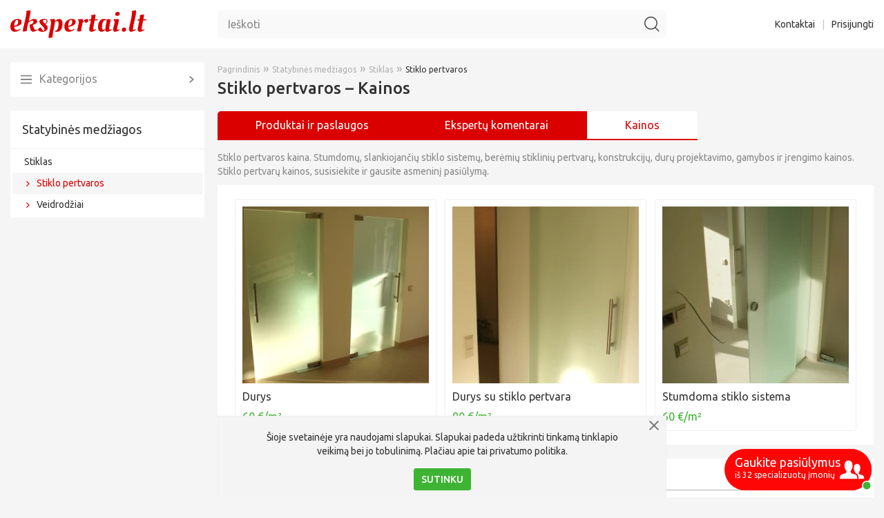

--- FILE ---
content_type: text/html
request_url: https://www.ekspertai.lt/stiklo_pertvaros/kainos
body_size: 7606
content:
<!DOCTYPE html>
<html lang="lt">
<head>
    <meta charset="utf-8" />
    <meta name="viewport" content="width=device-width, initial-scale=1, shrink-to-fit=no">
    <meta name="google-site-verification" content="vgVWFKGbhHQGU-hMs9CqJvlG_cYvw_kUkoNR9Km4CsI" />
    <meta name="robots" content="index, follow">
    <meta name="description" content="Stiklo pertvaros kaina. Stumdomų, slankiojančių stiklo sistemų, berėmių stiklinių pertvarų, konstrukcijų, durų projektavimo, gamybos ir įrengimo kainos." />

            <link rel="canonical" href="https://www.ekspertai.lt/stiklo_pertvaros/kainos" />
    
    <link rel="icon" href="/favicon.ico" type="image/ico"/>
    <link rel="shortcut icon" href="/favicon.ico" type="image/ico"/>
    <link rel="apple-touch-icon" href="/apple-touch-icon.png">

    <link rel="preconnect" href="https://fonts.googleapis.com">
    <link rel="preconnect" href="https://fonts.gstatic.com" crossorigin>
    <link href="https://fonts.googleapis.com/css2?family=Ubuntu:wght@300;400;500&display=swap" rel="stylesheet">

    <link rel="stylesheet" href="/css/bootstrap-4.6.2/bootstrap-reboot.min.css?version=4.18"><link rel="stylesheet" href="/css/bootstrap-4.6.2/bootstrap-grid.min.css?version=4.18"><link rel="stylesheet" href="/css/bootstrap-4.6.2/bootstrap-cut.min.css?version=4.18"><link rel="stylesheet" href="/css/icons.min.css?version=4.18"><link rel="stylesheet" href="/css/main.min.css?version=4.18"><link rel="stylesheet" href="/css/legacy.min.css?version=4.18"><link rel="stylesheet" href="/js_plugins/fancybox-2.1/source/jquery.fancybox.min.css?version=4.18"><link rel="stylesheet" href="/css/jquery-ui-custom.min.css?version=4.18"><link rel="stylesheet" href="/css/main.mobile.min.css?version=4.18">
    
    <!-- Hotjar Tracking Code for www.ekspertai.lt -->
    <script>
        (function(h,o,t,j,a,r){
            h.hj=h.hj||function(){(h.hj.q=h.hj.q||[]).push(arguments)};
            h._hjSettings={hjid:1520851,hjsv:6};
            a=o.getElementsByTagName('head')[0];
            r=o.createElement('script');r.async=1;
            r.src=t+h._hjSettings.hjid+j+h._hjSettings.hjsv;
            a.appendChild(r);
        })(window,document,'https://static.hotjar.com/c/hotjar-','.js?sv=');
    </script>

    <link rel="stylesheet" type="text/css" href="/assets/4142125/listview/styles.css" />
<link rel="stylesheet" type="text/css" href="/assets/e4f064cf/fileuploader.min.css" />
<script type="text/javascript" src="/assets/f7cb677b/jquery.min.js"></script>
<script type="text/javascript" src="/assets/f7cb677b/jquery.ba-bbq.min.js"></script>
<script type="text/javascript" src="/assets/f7cb677b/jquery.yiiactiveform.js"></script>
<title>Stiklo pertvaros | Kaina – Ekspertai.lt</title>
</head>

<body class="prices"><script type="text/javascript" src="/js_plugins/jquery-ui/jquery-ui-custom.min.js?version=4.18"></script>
<script type="text/javascript" src="/js_plugins/fancybox-2.1/source/jquery.fancybox.pack.min.js?version=4.18"></script>
<script type="text/javascript" src="/js/fancybox.init.min.js?version=4.18"></script>
<script type="text/javascript" src="/js/web.functions.min.js?version=4.18"></script>
<script type="text/javascript" src="/js/search.min.js?version=4.18"></script>
<script type="text/javascript" src="/assets/e4f064cf/fileuploader.min.js"></script>

    <header class="d-flex"><section class="container grid grid-col-3 position-relative"><div class="block-left position-relative"><div class="collapse-menu"><span></span> </div> <div class="block-logo"><a href="https://www.ekspertai.lt/" title="Ekspertai.lt"><img alt="ekspertai.lt" src="/images/logo.svg"></a> </div></div> <div class="block-main"><section class="js-widget-search position-relative widget-search"><i class="d-lg-none d-xl-none icon icon-search js-toggle-mobile-search"></i> <i class="btn-close-mobile-search icon icon-close js-toggle-mobile-search"></i> <div class="block-search"><form action="/paieska" method="get"><input id="term" autocomplete="off" class="js-search-input" name="term" placeholder="Ieškoti" type="text"> <button class="hidden">Ieškoti</button> <i class="icon icon-search js-search-button"></i></form> </div></section> </div> <div class="block-right d-lg-block d-none nav-header text-right"><a href="/kontaktai">Kontaktai</a> <span>|</span> <a id="login-link" class="loginLink" href="#login">Prisijungti</a></div></section></header>
    <main>
        <section class="container grid grid-col-2"><div class="block-left d-lg-block d-none"><section class="js-menu-container"><div class="mb-20 position-relative"><div class="btn-all-categories js-all-categories-popup-link position-relative"><i class="icon icon-list-grey position-absolute"></i> Kategorijos <i class="icon icon-arrow-grey position-absolute"></i> </div> <div id="all-categories" class="hidden js-popup-all-categories popup popup-all-categories"></div></div> <nav class="last-level nav-categories open-level-4"><div class="active level-1"><div class="item"><a class="active category" href="/statybines_medziagos/kainos" title="Statybinės medžiagos"> Statybinės medžiagos </a> </div> </div> <div class="active level-2 sublevel"><div class="sub sublevel-2"><a class="active" href="/stiklas/kainos" title="Stiklas"> Stiklas </a> </div> </div> <div class="active level-3 sublevel"><div class="current sub sublevel-3"><a class="active" href="/stiklo_pertvaros/kainos" title="Stiklo pertvaros"> Stiklo pertvaros </a> </div> </div> <div class="level-3 sublevel"><div class="sub sublevel-3"><a href="/veidrodziai/kainos" title="Veidrodžiai"> Veidrodžiai </a> </div> </div></nav></section> </div> <div class="block-main"><div class="block-main-header mb-20 position-relative"><div class="breadcrumbs mb-5"><a href="https://www.ekspertai.lt/">Pagrindinis</a><span>&raquo;</span><a href="/statybines_medziagos/kainos">Statybinės medžiagos</a><span>&raquo;</span><a href="/stiklas/kainos">Stiklas</a><span>&raquo;</span><a href="/stiklo_pertvaros/kainos">Stiklo pertvaros</a></div> <h1 class="category-header">Stiklo pertvaros – Kainos</h1></div> <nav class="nav-content-type"><ul class="d-flex justify-content-between list-unstyled"><li class="flex-fill"><a href="https://www.ekspertai.lt/stiklo_pertvaros"> Produktai ir paslaugos </a> <li class="flex-fill"><a href="https://www.ekspertai.lt/stiklo_pertvaros/patarimai"><span class="d-lg-none d-xl-none">Komentarai</span> <span class="d-lg-block d-none">Ekspertų komentarai</span></a> <li class="active flex-fill"><a href="https://www.ekspertai.lt/stiklo_pertvaros/kainos"> Kainos </a> </ul> </nav> <p class="category-description mb-10">Stiklo pertvaros kaina. Stumdomų, slankiojančių stiklo sistemų, berėmių stiklinių pertvarų, konstrukcijų, durų projektavimo, gamybos ir įrengimo kainos. Stiklo pertvarų kainos, susisiekite ir gausite asmeninį pasiūlymą. <div><div id="yw0" class="list-view"><div class="d-flex flex-fill flex-wrap js-list-price justify-content-between list-price mb-20"><div class="item-price js-item-price js-item-price-26132 position-relative transition transition-shadow"><a class="fancybox.ajax js-prices-item" data-fancybox-group="gallery" href="/stiklas/kainos/durys"><div class="image mb-10"><img alt="Durys" src="https://www.ekspertai.lt/media/catalog/medium/238.webp" title="Durys"> </div> <div class="mb-5 title-price"> Durys </div></a> <div class="item-price-info"><div class="item-price-company-summary mb-5"></div> </div> <div class="text-price"> 60 &euro;/m² </div> <a class="d-lg-none d-xl-none link-absolute" href="/stiklas/kainos/durys"><div class="mobile-view-link"></div></a></div> <div class="item-price js-item-price js-item-price-26131 position-relative transition transition-shadow"><a class="fancybox.ajax js-prices-item" data-fancybox-group="gallery" href="/stiklas/kainos/durys_su_stiklo_pertvara"><div class="image mb-10"><img alt="Durys su stiklo pertvara" src="https://www.ekspertai.lt/media/catalog/medium/1222.webp" title="Durys su stiklo pertvara"> </div> <div class="mb-5 title-price"> Durys su stiklo pertvara </div></a> <div class="item-price-info"><div class="item-price-company-summary mb-5"></div> </div> <div class="text-price"> 90 &euro;/m² </div> <a class="d-lg-none d-xl-none link-absolute" href="/stiklas/kainos/durys_su_stiklo_pertvara"><div class="mobile-view-link"></div></a></div> <div class="item-price js-item-price js-item-price-26130 position-relative transition transition-shadow"><a class="fancybox.ajax js-prices-item" data-fancybox-group="gallery" href="/stiklas/kainos/stumdoma_stiklo_sistema"><div class="image mb-10"><img alt="Stumdoma stiklo sistema" src="https://www.ekspertai.lt/media/catalog/medium/1159.webp" title="Stumdoma stiklo sistema"> </div> <div class="mb-5 title-price"> Stumdoma stiklo sistema </div></a> <div class="item-price-info"><div class="item-price-company-summary mb-5"></div> </div> <div class="text-price"> 60 &euro;/m² </div> <a class="d-lg-none d-xl-none link-absolute" href="/stiklas/kainos/stumdoma_stiklo_sistema"><div class="mobile-view-link"></div></a></div></div> <div class="keys" style="display:none" title="/stiklo_pertvaros/kainos"><span>26132</span><span>26131</span><span>26130</span></div></div></div> <div class="content-page-common widget-articles"><div class="mb-20 widget-popular-header"> Straipsniai kategorijoje Stiklo pertvaros </div> <div class="item mb-15"><a class="item-title" href="/stiklas/straipsniai/beremio_stiklo_konstrukcijos_interjere" title="Berėmio stiklo konstrukcijos interjere">Berėmio stiklo konstrukcijos interjere</a> </div> <div class="item mb-15"><a class="item-title" href="/statybines_medziagos/straipsniai/7_priezastys_kodel_jusu_biure_turetu_buti_irengtos_stiklines_pertvaros" title="7 priežastys, kodėl jūsų biure turėtų būti įrengtos stiklinės pertvaros">7 priežastys, kodėl jūsų biure turėtų būti įrengtos stiklinės pertvaros</a> </div></div> <script>$(document).ready(function() {
        const itemsCount = $('.js-item-price').length;
        if (itemsCount % 3 === 2) {
            $('.js-list-price').append('<div class="item-price empty"><\/div>');
        }
    });</script></div></section>    </main>

    <footer><section class="container"><div class="row"><span class="col-12 col-lg-6">Visos teisės saugomos © Ekspertai.lt</span> <ul class="col-6 d-lg-block d-none header menu text-right"><li><a href="/privatumo-politika">Privatumo politika</a> <li><a href="/kontaktai">Kontaktai</a> <li><a id="login-link" class="loginLink" href="#login">Prisijungti</a></ul></div> </section> </footer>
    <div id="login" class="hidden js-popup-login popup popup-login"><a class="btn-close js-btn-close-popup" href="javascript:;">&nbsp;</a> <div class="popup-body"><form id="login-form" action="/site/login" method="post"><div class="mb-10"><input id="LoginForm_username" class="width-100" name="LoginForm[username]" placeholder="Vartotojo vardas" type="text"> <div class="hidden"><div id="LoginForm_username_em_" class="errorMessage" style="display:none"></div></div></div> <div class="mb-10"><input id="LoginForm_password" class="width-100" name="LoginForm[password]" placeholder="Slaptažodis" type="password"> <div class="hidden"><div id="LoginForm_password_em_" class="errorMessage" style="display:none"></div></div></div> <div class="hidden"><div id="login-form_es_" class="errorSummary" style="display:none"><ul><li>dummy</ul></div> </div> <div class="clearfix mb-10"><label><input id="ytLoginForm_rememberMe" name="LoginForm[rememberMe]" type="hidden" value="0"><input id="LoginForm_rememberMe" name="LoginForm[rememberMe]" type="checkbox" value="1"> prisiminti</label> <a class="btn btn-green btn-small float-right" href="javascript:;" onclick="$(this).closest('form').submit();">Prisijungti</a></div> <div class="block-reset-password mb-20"><a class="link-grey" href="/users/resetPassword">Priminti slaptažodį</a> </div> <a class="btn btn-red btn-small d-block" href="/registracija">Naujo vartotojo registracija</a> <div class="hidden"><input id="login-submit" name="yt0" type="submit" value="Login"> </div></form> </div></div> <script>$(document).ready(function() {
            let loginPopupSelector = $('.js-popup-login');

            $('.loginLink').fancybox({
                wrapCSS: 'fancybox-hide-close-btn',
                padding: 0,
                beforeLoad: function() {
                    $(loginPopupSelector).removeClass('hidden');
                },
            });
        });

        /**
         * @param form
         * @param data
         * @param hasError
         */
        const makeLoginRequest = function(form, data, hasError) {
            if (hasError) return;

            $.ajax({
                type: 'POST',
                url: form.attr('action'),
                data: form.serialize(),
                dataType: 'json',
                success: function (data) {
                    if (data.redirect) {
                        window.location.relaod(data.redirect);
                    }
                }
            });
        }</script>    <section class="portlet" id="ask">
<div class="portlet-content">
<div id="request" class="hidden js-popup-ask-question popup popup-ask-question"><div class="popup-head"><i class="icon icon-people-white position-relative"></i>Siųsti užklausą </div> <div class="popup-body"><form id="request-form" action="/advices/default/requestWithLocation" class="js-ask-expert-form" enctype="multipart/form-data" method="post"><div class="hidden"><div id="request-form_es_" class="errorSummary" style="display:none"><ul><li>dummy</ul></div> </div> <div class="description js-block-description mb-30 text-justify"> Užpildykite paklausimo formą ir netrukus sulauksite konkrečių pasiūlymų ar patarimų iš specializuotų įmonių. </div> <div class="block-user js-block-user mb-20"><span>Kam:</span> <input class="js-user-id" name="Question[users][]" type="hidden" value=""> <span class="js-user-title user-title"></span></div> <div class="block-category js-block-category mb-10 position-relative text-right"><span>Sritis:</span> <input id="Question_category_text" name="Question[category_text]" type="text" value="Stiklo pertvaros"> <i class="icon icon-down-green js-delete-category position-absolute"></i></div> <div class="mb-10"><textarea id="Question_text" name="Question[text]" placeholder="Jūsų žinutė"></textarea> <div class="hidden"><div id="Question_text_em_" class="errorMessage" style="display:none"></div></div></div> <div class="row"><div class="col"><div class="mb-10"><div class="label">El. paštas:</div> <div class="form-field"><input id="Question_email" name="Question[email]" type="text"> <div class="hidden"><div id="Question_email_em_" class="errorMessage" style="display:none"></div></div></div></div> <div class="mb-10"><div class="label">Telefonas:</div> <div class="form-field"><input id="Question_phone" name="Question[phone]" type="text"> <div class="hidden"><div id="Question_phone_em_" class="errorMessage" style="display:none"></div></div></div></div> <div class="mb-10"><div class="label">Vietovė:</div> <div class="form-field"><select id="Question_place" name="Question[place]"><option value="Vilnius">Vilnius <option value="Kaunas">Kaunas <option value="Klaipėda">Klaipėda <option value="Šiauliai">Šiauliai <option value="Panevėžys">Panevėžys <option selected value=""> <option value="Alytus">Alytus <option value="Akmenės r.">Akmenės r. <option value="Alytaus r.">Alytaus r. <option value="Anykščių r.">Anykščių r. <option value="Birštonas">Birštonas <option value="Biržų r.">Biržų r. <option value="Druskininkų sav.">Druskininkų sav. <option value="Elektrėnų sav.">Elektrėnų sav. <option value="Ignalinos r.">Ignalinos r. <option value="Jonavos r.">Jonavos r. <option value="Joniškio r.">Joniškio r. <option value="Jurbarko r.">Jurbarko r. <option value="Kaišiadorių r.">Kaišiadorių r. <option value="Kalvarija">Kalvarija <option value="Kauno r.">Kauno r. <option value="Kazlų Rūda">Kazlų Rūda <option value="Kelmės r.">Kelmės r. <option value="Klaipėdos r.">Klaipėdos r. <option value="Kretingos r.">Kretingos r. <option value="Kupiškio r.">Kupiškio r. <option value="Kėdainių r.">Kėdainių r. <option value="Lazdijų r.">Lazdijų r. <option value="Marijampolė">Marijampolė <option value="Mažeikių r.">Mažeikių r. <option value="Molėtų r.">Molėtų r. <option value="Neringos sav.">Neringos sav. <option value="Pagėgiai">Pagėgiai <option value="Pakruojo r.">Pakruojo r. <option value="Palanga">Palanga <option value="Panevėžio r.">Panevėžio r. <option value="Pasvalio r.">Pasvalio r. <option value="Plungės r.">Plungės r. <option value="Prienų r.">Prienų r. <option value="Radviliškio r.">Radviliškio r. <option value="Raseinių r.">Raseinių r. <option value="Rietavas">Rietavas <option value="Rokiškio r.">Rokiškio r. <option value="Skuodo r.">Skuodo r. <option value="Tauragės r.">Tauragės r. <option value="Telšių r.">Telšių r. <option value="Trakų r.">Trakų r. <option value="Ukmergės r.">Ukmergės r. <option value="Utenos r.">Utenos r. <option value="Varėnos r.">Varėnos r. <option value="Vilkaviškio r.">Vilkaviškio r. <option value="Vilniaus r.">Vilniaus r. <option value="Visaginas">Visaginas <option value="Zarasų r.">Zarasų r. <option value="Šakių r.">Šakių r. <option value="Šalčininkų r.">Šalčininkų r. <option value="Šiaulių r.">Šiaulių r. <option value="Šilalės r.">Šilalės r. <option value="Šilutės r.">Šilutės r. <option value="Širvintų r.">Širvintų r. <option value="Švenčionių r.">Švenčionių r.</select> <div class="hidden"><div id="Question_place_em_" class="errorMessage" style="display:none"></div></div></div></div> <div class="mb-10 modal-address-inline"><label for="Question_address">Gatvė</label> <div class="form-field"><input id="Question_address" name="Question[address]" type="text"> <div class="hidden"><div id="Question_address_em_" class="errorMessage" style="display:none"></div></div></div></div></div> <div class="col-6 position-relative"><div id="uploadQuestionFilePublic"><noscript><p>Please enable JavaScript to use file uploader.</p></noscript></div> <a class="btn btn-green button position-absolute submit text-center" href="javascript:;"> Siųsti </a></div></div> <div class="hidden"><input id="Question_asking_url" name="Question[asking_url]" type="hidden" value="/stiklo_pertvaros/kainos"> <input id="Question_type" class="js-question-type" name="Question[type]" type="hidden" value="expert_questions"> <input id="Question_file" name="Question[file]" type="hidden"> <input name="yt1" type="submit" value=""></div></form> <div class="js-ask-expert-success-message" style="display: none;"> Užklausa išsiųsta </div></div> <div class="hidden"><a id="fancybox-ask-expert" href="#request">&nbsp;</a> </div></div> <script>const popupSelector = $('.js-popup-ask-question');
    const userBlockSelector = $('.js-block-user');
    const categoryBlockSelector = $('.js-block-category');
    const descriptionBlockSelector = $('.js-block-description');
    const formSelector = $('.js-ask-expert-form');
    const successMessageSelector = $('.js-ask-expert-success-message');
    const fancyBoxSelector = $('#fancybox-ask-expert');

    /**
     * @param form
     * @param data
     * @param hasError
     */
    const makeAskExpertRequest = function(form, data, hasError) {
        if (hasError) return;

        $.ajax({
            url: form.attr('action'),
            data: form.serialize(),
            type: 'POST',
            dataType: 'json',
            success: function(data) {
                if (data.status) {
                    $(formSelector).fadeOut(() => $(successMessageSelector).fadeIn());
                }
            }
        });
    }

    const changePopupCategory = (categoryType) => {
        let categoryValue = '';

        if (categoryType === 1) {
            categoryValue = $('#ask_block_1').val();

            setTimeout(function(){
                $(popupSelector).find('.js-question-type').val('businesses_offer');
            }, 1000);
        }

        if (categoryType === 2) {
            categoryValue = $('#ask_block_2').val();
        }

        $(popupSelector).find('.categorySelected input').val(categoryValue);
        $(popupSelector).find('.categorySelected a').text(categoryValue);
    }

    /**
     * Form is resetting after closing popup.
     */
    const resetForm = () => {
        $(formSelector).fadeIn(() => $(successMessageSelector).fadeOut());
        $(formSelector).trigger('reset');
    }

    $(document).ready(function() {
        $('.js-ask-expert').on('click', function(e) {
            e.preventDefault();

            $(descriptionBlockSelector).removeClass('hidden');
            $(categoryBlockSelector).removeClass('hidden');
            $(userBlockSelector).addClass('hidden');

            $(fancyBoxSelector).trigger('click');
        });

        $('.js-ask-user').on('click', function(e) {
            e.preventDefault();

            let userTitle = $(this).data('user-title');
            let userId = $(this).data('user-id');

            $('.js-user-title').html(userTitle);
            $('#Question_type').val('personal');
            $('.js-user-id').val(userId);

            $(descriptionBlockSelector).addClass('hidden');
            $(categoryBlockSelector).addClass('hidden');
            $(userBlockSelector).removeClass('hidden');

            $(fancyBoxSelector).trigger('click');
        });

        $(fancyBoxSelector).fancybox({
            padding: 0,
            beforeLoad: function() {
                $(popupSelector).removeClass('hidden');
            },
            afterClose: function() {
               resetForm();
            },
        });
    });</script></div>
</section>    <section class="border-grey hidden js-widget-cookies widget-cookies"><div class="position-relative"><i class="icon icon-close js-close-cookies position-absolute"></i> <div class="mb-15"> Šioje svetainėje yra naudojami slapukai. Slapukai padeda užtikrinti tinkamą tinklapio<br> veikimą bei jo tobulinimą. Plačiau apie tai <a href="/privatumo-politika">privatumo politika</a>. </div> <div class="btn btn-green btn-small d-inline-block js-confirm-cookies"> Sutinku </div></div> </section>    <div class="widget-ask-expert-sticky"><div class="content"><div class="header">Gaukite pasiūlymus</div> iš 32 specializuotų įmonių </div> <a class="link-absolute" href="/klausimas/verslo_pasiulymas/543" rel="nofollow"></a> <div class="d-lg-block d-none d-xl-block js-ask-expert link-absolute"></div></div>    
            <div class="hidden">
            <!-- Google tag (gtag.js) -->
<script async src="https://www.googletagmanager.com/gtag/js?id=G-H056DETFTR"></script>
<script>
  window.dataLayer = window.dataLayer || [];
  function gtag(){dataLayer.push(arguments);}
  gtag('js', new Date());

  gtag('config', 'G-H056DETFTR');
</script>

<script>
  (function(i,s,o,g,r,a,m){i['GoogleAnalyticsObject']=r;i[r]=i[r]||function(){
  (i[r].q=i[r].q||[]).push(arguments)},i[r].l=1*new Date();a=s.createElement(o),
  m=s.getElementsByTagName(o)[0];a.async=1;a.src=g;m.parentNode.insertBefore(a,m)
  })(window,document,'script','//www.google-analytics.com/analytics.js','ga');

  ga('create', 'UA-8489221-1', 'auto');
  ga('send', 'pageview');

</script>        </div>
    <script type="text/javascript" src="/assets/4142125/listview/jquery.yiilistview.js"></script>
<script type="text/javascript">
/*<![CDATA[*/
jQuery(function($) {
jQuery('#yw0').yiiListView({'ajaxUpdate':[],'ajaxVar':'ajax','pagerClass':'pager','loadingClass':'list\x2Dview\x2Dloading','sorterClass':'sorter','enableHistory':false});
jQuery('#login-form').yiiactiveform({'validationUrl':'\x2Fsite\x2Flogin','afterValidate':function(form, data, hasError) {
                        makeLoginRequest(form, data, hasError); return false;
                    },'attributes':[{'id':'LoginForm_username','inputID':'LoginForm_username','errorID':'LoginForm_username_em_','model':'LoginForm','name':'username','enableAjaxValidation':true,'clientValidation':function(value, messages, attribute) {

if(jQuery.trim(value)=='') {
	messages.push("Laukelis \u201evartotojo vardas\u201c negali b\u016bti tu\u0161\u010dias.");
}

},'summary':true},{'id':'LoginForm_password','inputID':'LoginForm_password','errorID':'LoginForm_password_em_','model':'LoginForm','name':'password','enableAjaxValidation':true,'clientValidation':function(value, messages, attribute) {

if(jQuery.trim(value)=='') {
	messages.push("Laukelis \u201eslapta\u017eodis\u201c negali b\u016bti tu\u0161\u010dias.");
}

},'summary':true},{'summary':true}],'summaryID':'login\x2Dform_es_','errorCss':'error'});

    $('.js-delete-category').click(function(){
        $('#Question_category_text').val('').focus();
        return false;
    });
    
jQuery('#Question_category_text').autocomplete({'minLength':'3','source':'\x2Fcategory\x2FautocompleteQuestion'});
jQuery('#request-form').yiiactiveform({'validateOnSubmit':true,'validationUrl':'\x2Fadvices\x2Fdefault\x2FrequestWithLocation','afterValidate':function(form, data, hasError) {
                    makeAskExpertRequest(form, data, hasError); return false;
                },'attributes':[{'id':'Question_text','inputID':'Question_text','errorID':'Question_text_em_','model':'Question','name':'text','enableAjaxValidation':true,'clientValidation':function(value, messages, attribute) {

if(jQuery.trim(value)=='') {
	messages.push("Laukas \"Klausimo tekstas\" - privalomas");
}

},'summary':true},{'id':'Question_email','inputID':'Question_email','errorID':'Question_email_em_','model':'Question','name':'email','enableAjaxValidation':true,'clientValidation':function(value, messages, attribute) {


if(jQuery.trim(value)!='' && !value.match(/^[a-zA-Z0-9!#$%&'*+\/=?^_`{|}~-]+(?:\.[a-zA-Z0-9!#$%&'*+\/=?^_`{|}~-]+)*@(?:[a-zA-Z0-9](?:[a-zA-Z0-9-]*[a-zA-Z0-9])?\.)+[a-zA-Z0-9](?:[a-zA-Z0-9-]*[a-zA-Z0-9])?$/)) {
	messages.push("Laukas \"El. pa\u0161tas\" - privalomas");
}


if(jQuery.trim(value)=='') {
	messages.push("Laukas \"El. pa\u0161tas\" - privalomas");
}

},'summary':true},{'id':'Question_phone','inputID':'Question_phone','errorID':'Question_phone_em_','model':'Question','name':'phone','enableAjaxValidation':true,'clientValidation':function(value, messages, attribute) {

if(jQuery.trim(value)=='') {
	messages.push("Laukas \"Telefonas\" - privalomas");
}

},'summary':true},{'id':'Question_place','inputID':'Question_place','errorID':'Question_place_em_','model':'Question','name':'place','enableAjaxValidation':true,'summary':true},{'summary':true},{'summary':true},{'summary':true},{'summary':true},{'summary':true},{'summary':true},{'summary':true},{'summary':true},{'summary':true},{'summary':true},{'summary':true},{'summary':true},{'summary':true},{'summary':true},{'summary':true},{'summary':true},{'summary':true},{'summary':true},{'summary':true},{'summary':true},{'summary':true},{'summary':true},{'summary':true},{'summary':true},{'summary':true},{'summary':true},{'summary':true},{'summary':true},{'summary':true},{'summary':true},{'summary':true},{'summary':true},{'summary':true}],'summaryID':'request\x2Dform_es_','errorCss':'error'});
});
jQuery(window).on('load',function() {
var FileUploader_uploadQuestionFilePublic = new qq.FileUploader({'element':document.getElementById("uploadQuestionFilePublic"),'debug':false,'multiple':false,'action':'\x2Fadvices\x2Fdefault\x2Fupload','template':'\x3Cdiv\x20class\x3D\x22qq\x2Duploader\x22\x3E\x3Cdiv\x20class\x3D\x22qq\x2Dupload\x2Ddrop\x2Darea\x22\x3E\x3Cspan\x3ED\u0117kite\x20failus\x20\u010Dia,\x20jei\x20norite\x20juos\x20\u012Fkelti\x3C\x2Fspan\x3E\x3C\x2Fdiv\x3E\x3Cdiv\x20class\x3D\x22qq\x2Dupload\x2Dbutton\x20text\x2Dright\x22\x3E\x3Ci\x20class\x3D\x22icon\x20icon\x2Dfile\x22\x3E\x3C\x2Fi\x3EPrisegti\x20dokument\u0105\x3C\x2Fdiv\x3E\x3Cul\x20class\x3D\x22qq\x2Dupload\x2Dlist\x22\x3E\x3C\x2Ful\x3E\x3C\x2Fdiv\x3E','allowedExtensions':['png','jpg','jpeg','gif','rar','zip','7z','pdf','doc','docx','xls','xlsx'],'sizeLimit':10485760,'onComplete':function(id, fileName, responseJSON){ 
                            $('#Question_file').val(responseJSON.filename);   
                        },'messages':{'typeError':'Failas\x20\x7Bfile\x7D\x20neleistinas.\x20Galimi\x20tik\x20failai\x20su\x20\u0161iais\x20pl\u0117tiniais\x3A\x20\x7Bextensions\x7D.','sizeError':'Failas\x20\x7Bfile\x7D\x20per\x20didelis,\x20did\u017Eiausias\x20leistinas\x20failo\x20dytis\x20yra\x20\x7BsizeLimit\x7D.'},'params':{'PHPSESSID':'dfurm5dtk0jj9t5tatm0u97dtk','YII_CSRF_TOKEN':'NGt4Wk1UVlpNVXM3VFQ0U3lrZGlfRFZ1flR6clpvNmnKdlV5e5KTYaotx6SnTr\x2DRXr1lGNJ3W7PX8JtuOOuVlA\x3D\x3D'}}); 
});
/*]]>*/
</script>
</body>
</html>


--- FILE ---
content_type: text/css
request_url: https://www.ekspertai.lt/css/bootstrap-4.6.2/bootstrap-cut.min.css?version=4.18
body_size: 304
content:
iframe{max-width:100%;max-height:100%;width:100%}.text-left{text-align:left!important}.text-right{text-align:right!important}.text-center{text-align:center!important}.text-justify{text-align:justify!important}.float-right{float:right!important}.list-unstyled{padding-left:0;list-style:none}.clearfix::after{display:block;clear:both;content:""}.link-absolute{position:absolute;left:0;right:0;top:0;bottom:0}.border-grey{border:1px solid #EFEFEF}.position-relative{position:relative}.position-absolute{position:absolute}.btn{display:inline-block;text-align:center;text-decoration:none;border-radius:3px;font-weight:500;font-size:16px;line-height:20px;padding:10px;cursor:pointer}.btn-small{font-size:14px;padding:5px 10px}.btn-green:hover,.btn-green{border:1px solid #3EB334;background:#3EB334;color:#fff}.btn-white:hover,.btn-white{border:1px solid #3EB334;background:#fff;color:#3EB334}.btn-white-grey:hover,.btn-white-grey{border:1px solid #B0B0B0;background:#fff;color:#B0B0B0}.btn-green:hover{text-decoration:none}.btn-red:hover,.btn-red{background:#DB0000;color:#fff}.width-100{width:100%}.h-reset{font-weight:400;margin:0}.mobile-view-link{display:none}.radius-5{border-radius:5px}.text-green,.link-green,.link-green:hover{color:#3EB334}.text-grey,.link-grey,.link-grey:hover{color:#B0B0B0}.link-grey-underline{color:#B0B0B0}.link-grey-underline:focus,.link-grey-underline:hover{text-decoration:underline;color:#B0B0B0}.fs-18{font-size:18px}.fs-15{font-size:15px}.weight-500{font-weight:500}.max-width-300{max-width:300px;width:100%}.hover-underline:focus,.hover-underline:hover{text-decoration:underline}